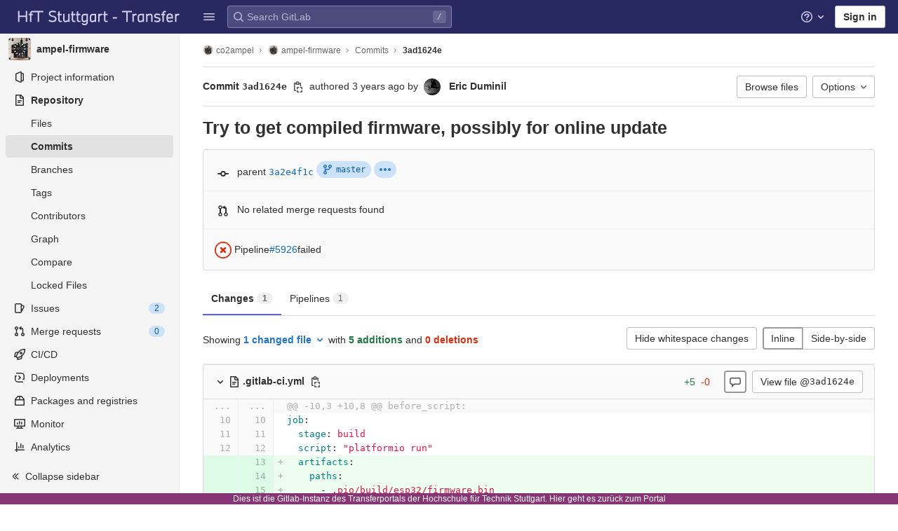

--- FILE ---
content_type: text/html; charset=utf-8
request_url: https://transfer.hft-stuttgart.de/gitlab/co2ampel/ampel-firmware/-/commit/3ad1624e4123dbe9543a2ee99757ff4e920d6ec1/branches
body_size: 640
content:
<a class="gl-badge badge badge-pill badge-info md gl-font-monospace gl-mb-1" href="/gitlab/co2ampel/ampel-firmware/-/commits/master"><svg class="s16 gl-icon gl-badge-icon gl-mr-2" data-testid="branch-icon"><use href="/gitlab/assets/icons-7b0fcccb8dc2c0d0883e05f97e4678621a71b996ab2d30bb42fafc906c1ee13f.svg#branch"></use></svg>master</a>
<span>
<a aria-label="Expand" class="gl-badge badge badge-pill badge-info md js-details-expand gl-font-monospace" href="#" role="img"><svg class="s16 gl-icon gl-badge-icon" data-testid="ellipsis_h-icon"><use href="/gitlab/assets/icons-7b0fcccb8dc2c0d0883e05f97e4678621a71b996ab2d30bb42fafc906c1ee13f.svg#ellipsis_h"></use></svg></a>
<span class="js-details-content hide">
<a class="gl-badge badge badge-pill badge-info md gl-font-monospace gl-mb-1" href="/gitlab/co2ampel/ampel-firmware/-/commits/clang_lsp"><svg class="s16 gl-icon gl-badge-icon gl-mr-2" data-testid="branch-icon"><use href="/gitlab/assets/icons-7b0fcccb8dc2c0d0883e05f97e4678621a71b996ab2d30bb42fafc906c1ee13f.svg#branch"></use></svg>clang_lsp</a> <a class="gl-badge badge badge-pill badge-info md gl-font-monospace gl-mb-1" href="/gitlab/co2ampel/ampel-firmware/-/commits/develop"><svg class="s16 gl-icon gl-badge-icon gl-mr-2" data-testid="branch-icon"><use href="/gitlab/assets/icons-7b0fcccb8dc2c0d0883e05f97e4678621a71b996ab2d30bb42fafc906c1ee13f.svg#branch"></use></svg>develop</a> <a class="gl-badge badge badge-pill badge-info md gl-font-monospace gl-mb-1" href="/gitlab/co2ampel/ampel-firmware/-/commits/experimental/example_for_iotwebconf"><svg class="s16 gl-icon gl-badge-icon gl-mr-2" data-testid="branch-icon"><use href="/gitlab/assets/icons-7b0fcccb8dc2c0d0883e05f97e4678621a71b996ab2d30bb42fafc906c1ee13f.svg#branch"></use></svg>experimental/example_for_iotwebconf</a>
<a class="gl-badge badge badge-pill badge-info md gl-font-monospace" href="/gitlab/co2ampel/ampel-firmware/-/commits/v0.3.0"><svg class="s16 gl-icon gl-badge-icon gl-mr-2" data-testid="tag-icon"><use href="/gitlab/assets/icons-7b0fcccb8dc2c0d0883e05f97e4678621a71b996ab2d30bb42fafc906c1ee13f.svg#tag"></use></svg>v0.3.0</a>
</span>
</span>


--- FILE ---
content_type: text/javascript; charset=utf-8
request_url: https://transfer.hft-stuttgart.de/gitlab/assets/webpack/vendors-globalSearch-top_nav.304ae5b2.chunk.js
body_size: 7849
content:
(this.webpackJsonp=this.webpackJsonp||[]).push([[237],{"/Jty":function(t,e,r){"use strict";r.d(e,"a",(function(){return j}));var n=r("Z2pp"),i=r("jyii"),o=r("9CRu"),a=r("gCUY"),u=r("qx9o"),c=r("BhOj"),l=r("KpC0"),s=r("lRgI"),f=r("YxAH"),h=r("p+a6"),p=r("Rd/K"),d=r("HJOD"),b=r("1pIC"),m=r("PrCM");function v(t,e){var r=Object.keys(t);if(Object.getOwnPropertySymbols){var n=Object.getOwnPropertySymbols(t);e&&(n=n.filter((function(e){return Object.getOwnPropertyDescriptor(t,e).enumerable}))),r.push.apply(r,n)}return r}function g(t){for(var e=1;e<arguments.length;e++){var r=null!=arguments[e]?arguments[e]:{};e%2?v(Object(r),!0).forEach((function(e){y(t,e,r[e])})):Object.getOwnPropertyDescriptors?Object.defineProperties(t,Object.getOwnPropertyDescriptors(r)):v(Object(r)).forEach((function(e){Object.defineProperty(t,e,Object.getOwnPropertyDescriptor(r,e))}))}return t}function y(t,e,r){return e in t?Object.defineProperty(t,e,{value:r,enumerable:!0,configurable:!0,writable:!0}):t[e]=r,t}var O=["text","password","email","number","url","tel","search","range","color","date","time","datetime","datetime-local","month","week"],j=n.a.extend({name:i.x,mixins:[m.a,b.a,l.a,f.a,h.a,p.a,s.a,d.a],props:Object(a.c)(g(g(g(g(g({},l.b),f.b),h.b),p.b),{},{type:{type:String,default:"text",validator:function(t){return Object(o.a)(O,t)}},noWheel:{type:Boolean,default:!1},min:{type:[String,Number]},max:{type:[String,Number]},step:{type:[String,Number]},list:{type:String}}),i.x),computed:{localType:function(){return Object(o.a)(O,this.type)?this.type:"text"},computedAttrs:function(){var t=this.localType,e=this.disabled,r=this.placeholder,n=this.required,i=this.min,o=this.max,a=this.step;return{id:this.safeId(),name:this.name||null,form:this.form||null,type:t,disabled:e,placeholder:r,required:n,autocomplete:this.autocomplete||null,readonly:this.readonly||this.plaintext,min:i,max:o,step:a,list:"password"!==t?this.list:null,"aria-required":n?"true":null,"aria-invalid":this.computedAriaInvalid}},computedListeners:function(){return g(g({},this.bvListeners),{},{input:this.onInput,change:this.onChange,blur:this.onBlur})}},watch:{noWheel:function(t){this.setWheelStopper(t)}},mounted:function(){this.setWheelStopper(this.noWheel)},deactivated:function(){this.setWheelStopper(!1)},activated:function(){this.setWheelStopper(this.noWheel)},beforeDestroy:function(){this.setWheelStopper(!1)},methods:{setWheelStopper:function(t){var e=this.$el;Object(c.c)(t,e,"focus",this.onWheelFocus),Object(c.c)(t,e,"blur",this.onWheelBlur),t||Object(c.a)(document,"wheel",this.stopWheel)},onWheelFocus:function(){Object(c.b)(document,"wheel",this.stopWheel)},onWheelBlur:function(){Object(c.a)(document,"wheel",this.stopWheel)},stopWheel:function(t){Object(c.d)(t,{propagation:!1}),Object(u.c)(this.$el)}},render:function(t){return t("input",{ref:"input",class:this.computedClass,attrs:this.computedAttrs,domProps:{value:this.localValue},on:this.computedListeners})}})},"1pIC":function(t,e,r){"use strict";e.a={props:{id:{type:String}},data:function(){return{localId_:null}},computed:{safeId:function(){var t=this.id||this.localId_;return function(e){return t?(e=String(e||"").replace(/\s+/g,"_"))?t+"_"+e:t:null}}},mounted:function(){var t=this;this.$nextTick((function(){t.localId_="__BVID__".concat(t._uid)}))}}},Cf2W:function(t,e,r){(function(e){(function(){var n,i,o,a,u,c,l,s;o=r("tNrK"),a=r("HBgj"),s=r("mE4v"),c=r("zLmZ"),n=r("YKBT"),l=null,i="win32"===(null!=e?e.platform:void 0)?"\\":"/",t.exports={filter:function(t,e,r){return null==r&&(r={}),(null!=e?e.length:void 0)&&(null!=t?t.length:void 0)?(r=u(r,e),o(t,e,r)):[]},score:function(t,e,r){return null==r&&(r={}),(null!=t?t.length:void 0)&&(null!=e?e.length:void 0)?(r=u(r,e)).usePathScoring?c.score(t,e,r):s.score(t,e,r):0},match:function(t,e,r){var n;return null==r&&(r={}),t&&e?t===e?function(){n=[];for(var e=0,r=t.length;0<=r?e<r:e>r;0<=r?e++:e--)n.push(e);return n}.apply(this):(r=u(r,e),a.match(t,e,r)):[]},wrap:function(t,e,r){return null==r&&(r={}),t&&e?(r=u(r,e),a.wrap(t,e,r)):[]},prepareQuery:function(t,e){return null==e&&(e={}),(e=u(e,t)).preparedQuery}},u=function(t,e){return null==t.allowErrors&&(t.allowErrors=!1),null==t.usePathScoring&&(t.usePathScoring=!0),null==t.useExtensionBonus&&(t.useExtensionBonus=!1),null==t.pathSeparator&&(t.pathSeparator=i),null==t.optCharRegEx&&(t.optCharRegEx=null),null==t.wrap&&(t.wrap=null),null==t.preparedQuery&&(t.preparedQuery=l&&l.query===e?l:l=new n(e,t)),t}}).call(this)}).call(this,r("YJr0"))},HBgj:function(t,e,r){(function(){var t,n,i,o,a,u,c,l,s,f;f=r("mE4v"),i=f.isMatch,o=f.isWordStart,s=f.scoreConsecutives,l=f.scoreCharacter,c=f.scoreAcronyms,e.match=a=function(e,r,o){var a,c,l,s,f,h;return a=o.allowErrors,f=o.preparedQuery,s=o.pathSeparator,a||i(e,f.core_lw,f.core_up)?(h=e.toLowerCase(),0===(l=n(e,h,f)).length||e.indexOf(s)>-1&&(c=t(e,h,f,s),l=u(l,c)),l):[]},e.wrap=function(t,e,r){var n,i,o,u,c,l,s,f,h;if(null!=r.wrap&&(l=(h=r.wrap).tagClass,f=h.tagOpen,s=h.tagClose),null==l&&(l="highlight"),null==f&&(f='<strong class="'+l+'">'),null==s&&(s="</strong>"),t===e)return f+t+s;if(0===(o=a(t,0,r)).length)return t;for(u="",n=-1,c=0;++n<o.length;){for((i=o[n])>c&&(u+=t.substring(c,i),c=i);++n<o.length;){if(o[n]!==i+1){n--;break}i++}++i>c&&(u+=f,u+=t.substring(c,i),u+=s,c=i)}return c<=t.length-1&&(u+=t.substring(c)),u},t=function(t,e,r,i){var o,a,u;for(u=t.length-1;t[u]===i;)u--;if(-1===(o=t.lastIndexOf(i,u)))return[];for(a=r.depth;a-- >0;)if(-1===(o=t.lastIndexOf(i,o-1)))return[];return o++,u++,n(t.slice(o,u),e.slice(o,u),r,o)},u=function(t,e){var r,n,i,o,a,u,c;if(a=t.length,0===(u=e.length))return t.slice();if(0===a)return e.slice();for(i=-1,n=e[o=0],c=[];++i<a;){for(r=t[i];n<=r&&++o<u;)n<r&&c.push(n),n=e[o];c.push(r)}for(;o<u;)c.push(e[o++]);return c},n=function(t,e,r,n){var i,a,u,f,h,p,d,b,m,v,g,y,O,j,w,x,C,S,_,$,P,V;for(null==n&&(n=0),j=r.query,w=r.query_lw,m=t.length,y=j.length,i=c(t,e,j,w).score,S=new Array(y),h=new Array(y),0,1,2,3,V=new Array(m*y),O=-1,b=-1;++b<y;)S[b]=0,h[b]=0;for(d=-1;++d<m;)for(x=0,_=0,f=0,$=e[d],b=-1;++b<y;)p=0,a=0,C=_,w[b]===$&&(P=o(d,t,e),p=f>0?f:s(t,e,j,w,d,b,P),a=C+l(d,b,P,i,p)),_=S[b],f=h[b],x>_?g=2:(x=_,g=1),a>x?(x=a,g=3):p=0,S[b]=x,h[b]=p,V[++O]=x>0?g:0;for(O=(d=m-1)*y+(b=y-1),u=!0,v=[];u&&d>=0&&b>=0;)switch(V[O]){case 1:d--,O-=y;break;case 2:b--,O--;break;case 3:v.push(d+n),b--,d--,O-=y+1;break;default:u=!1}return v.reverse(),v}}).call(this)},HJOD:function(t,e,r){"use strict";e.a={computed:{validity:{cache:!1,get:function(){return this.$refs.input.validity}},validationMessage:{cache:!1,get:function(){return this.$refs.input.validationMessage}},willValidate:{cache:!1,get:function(){return this.$refs.input.willValidate}}},methods:{setCustomValidity:function(){var t;return(t=this.$refs.input).setCustomValidity.apply(t,arguments)},checkValidity:function(){var t;return(t=this.$refs.input).checkValidity.apply(t,arguments)},reportValidity:function(){var t;return(t=this.$refs.input).reportValidity.apply(t,arguments)}}}},KpC0:function(t,e,r){"use strict";r.d(e,"b",(function(){return u}));var n=r("gCUY"),i=r("qx9o");function o(t,e){var r=Object.keys(t);if(Object.getOwnPropertySymbols){var n=Object.getOwnPropertySymbols(t);e&&(n=n.filter((function(e){return Object.getOwnPropertyDescriptor(t,e).enumerable}))),r.push.apply(r,n)}return r}function a(t,e,r){return e in t?Object.defineProperty(t,e,{value:r,enumerable:!0,configurable:!0,writable:!0}):t[e]=r,t}var u=function(t){for(var e=1;e<arguments.length;e++){var r=null!=arguments[e]?arguments[e]:{};e%2?o(Object(r),!0).forEach((function(e){a(t,e,r[e])})):Object.getOwnPropertyDescriptors?Object.defineProperties(t,Object.getOwnPropertyDescriptors(r)):o(Object(r)).forEach((function(e){Object.defineProperty(t,e,Object.getOwnPropertyDescriptor(r,e))}))}return t}({id:{type:String},name:{type:String}},Object(n.c)({disabled:{type:Boolean,default:!1},required:{type:Boolean,default:!1},form:{type:String},autofocus:{type:Boolean,default:!1}},"formControls"));e.a={props:u,mounted:function(){this.handleAutofocus()},activated:function(){this.handleAutofocus()},methods:{handleAutofocus:function(){var t=this;this.$nextTick((function(){Object(i.B)((function(){var e=t.$el;t.autofocus&&Object(i.u)(e)&&(Object(i.v)(e,"input, textarea, select")||(e=Object(i.C)("input, textarea, select",e)),Object(i.d)(e))}))}))}}}},"Rd/K":function(t,e,r){"use strict";r.d(e,"b",(function(){return l}));var n=r("gCUY"),i=r("qx9o"),o=r("BhOj"),a=r("ST6S"),u=r("8Vyw"),c=r("ySPH"),l=Object(n.c)({value:{type:[String,Number],default:""},ariaInvalid:{type:[Boolean,String],default:!1},readonly:{type:Boolean,default:!1},plaintext:{type:Boolean,default:!1},autocomplete:{type:String},placeholder:{type:String},formatter:{type:Function},lazyFormatter:{type:Boolean,default:!1},trim:{type:Boolean,default:!1},number:{type:Boolean,default:!1},lazy:{type:Boolean,default:!1},debounce:{type:[Number,String],default:0}},"formTextControls");e.a={model:{prop:"value",event:"update"},props:l,data:function(){var t=this.value;return{localValue:Object(c.e)(t),vModelValue:this.modifyValue(t)}},computed:{computedClass:function(){return[{"custom-range":"range"===this.type,"form-control-plaintext":this.plaintext&&"range"!==this.type&&"color"!==this.type,"form-control":!this.plaintext&&"range"!==this.type||"color"===this.type},this.sizeFormClass,this.stateClass]},computedDebounce:function(){return Object(a.d)(Object(u.c)(this.debounce,0),0)},hasFormatter:function(){return this.formatter.name!==l.formatter.default.name}},watch:{value:function(t){var e=Object(c.e)(t),r=this.modifyValue(t);e===this.localValue&&r===this.vModelValue||(this.clearDebounce(),this.localValue=e,this.vModelValue=r)}},created:function(){this.$_inputDebounceTimer=null},mounted:function(){this.$on("hook:beforeDestroy",this.clearDebounce)},methods:{clearDebounce:function(){clearTimeout(this.$_inputDebounceTimer),this.$_inputDebounceTimer=null},formatValue:function(t,e){var r=arguments.length>2&&void 0!==arguments[2]&&arguments[2];return t=Object(c.e)(t),!this.hasFormatter||this.lazyFormatter&&!r||(t=this.formatter(t,e)),t},modifyValue:function(t){return t=Object(c.e)(t),this.trim&&(t=t.trim()),this.number&&(t=Object(u.b)(t,t)),t},updateValue:function(t){var e=this,r=arguments.length>1&&void 0!==arguments[1]&&arguments[1],n=this.lazy;if(!n||r){this.clearDebounce();var i=function(){if((t=e.modifyValue(t))!==e.vModelValue)e.vModelValue=t,e.$emit("update",t);else if(e.hasFormatter){var r=e.$refs.input;r&&t!==r.value&&(r.value=t)}},o=this.computedDebounce;o>0&&!n&&!r?this.$_inputDebounceTimer=setTimeout(i,o):i()}},onInput:function(t){if(!t.target.composing){var e=t.target.value,r=this.formatValue(e,t);!1===r||t.defaultPrevented?Object(o.d)(t,{propagation:!1}):(this.localValue=r,this.updateValue(r),this.$emit("input",r))}},onChange:function(t){var e=t.target.value,r=this.formatValue(e,t);!1===r||t.defaultPrevented?Object(o.d)(t,{propagation:!1}):(this.localValue=r,this.updateValue(r,!0),this.$emit("change",r))},onBlur:function(t){var e=t.target.value,r=this.formatValue(e,t,!0);!1!==r&&(this.localValue=Object(c.e)(this.modifyValue(r)),this.updateValue(r,!0)),this.$emit("blur",t)},focus:function(){this.disabled||Object(i.d)(this.$el)},blur:function(){this.disabled||Object(i.c)(this.$el)}}}},YKBT:function(t,e,r){(function(){var e,n,i,o,a,u,c;c=r("zLmZ"),n=c.countDir,o=c.getExtension,t.exports=function(t,r){var a,c,l;if(a=(l=null!=r?r:{}).optCharRegEx,c=l.pathSeparator,!t||!t.length)return null;this.query=t,this.query_lw=t.toLowerCase(),this.core=e(t,a),this.core_lw=this.core.toLowerCase(),this.core_up=u(this.core),this.depth=n(t,t.length,c),this.ext=o(this.query_lw),this.charCodes=i(this.query_lw)},a=/[ _\-:\/\\]/g,e=function(t,e){return null==e&&(e=a),t.replace(e,"")},u=function(t){var e,r,n;for(e="",r=0,n=t.length;r<n;r++)e+=t[r].toUpperCase()[0];return e},i=function(t){var e,r,n;for(n=t.length,r=-1,e=[];++r<n;)e[t.charCodeAt(r)]=!0;return e}}).call(this)},YxAH:function(t,e,r){"use strict";r.d(e,"b",(function(){return i}));var n=r("gCUY"),i=Object(n.c)({size:{type:String}},"formControls");e.a={props:i,computed:{sizeFormClass:function(){return[this.size?"form-control-".concat(this.size):null]}}}},lRgI:function(t,e,r){"use strict";e.a={computed:{selectionStart:{cache:!1,get:function(){return this.$refs.input.selectionStart},set:function(t){this.$refs.input.selectionStart=t}},selectionEnd:{cache:!1,get:function(){return this.$refs.input.selectionEnd},set:function(t){this.$refs.input.selectionEnd=t}},selectionDirection:{cache:!1,get:function(){return this.$refs.input.selectionDirection},set:function(t){this.$refs.input.selectionDirection=t}}},methods:{select:function(){var t;(t=this.$refs.input).select.apply(t,arguments)},setSelectionRange:function(){var t;(t=this.$refs.input).setSelectionRange.apply(t,arguments)},setRangeText:function(){var t;(t=this.$refs.input).setRangeText.apply(t,arguments)}}}},"ly/8":function(t,e,r){"use strict";r.d(e,"a",(function(){return E}));var n=r("jyii"),i=r("hRgn"),o=r("ZVxY"),a=r("3XSL"),u=r("9CRu"),c=r("gCUY"),l=r("x/db"),s=r("G55H"),f=r("8Vyw"),h=r("9Q7u"),p=r("zNfq");function d(t,e){var r=Object.keys(t);if(Object.getOwnPropertySymbols){var n=Object.getOwnPropertySymbols(t);e&&(n=n.filter((function(e){return Object.getOwnPropertyDescriptor(t,e).enumerable}))),r.push.apply(r,n)}return r}function b(t){for(var e=1;e<arguments.length;e++){var r=null!=arguments[e]?arguments[e]:{};e%2?d(Object(r),!0).forEach((function(e){m(t,e,r[e])})):Object.getOwnPropertyDescriptors?Object.defineProperties(t,Object.getOwnPropertyDescriptors(r)):d(Object(r)).forEach((function(e){Object.defineProperty(t,e,Object.getOwnPropertyDescriptor(r,e))}))}return t}function m(t,e,r){return e in t?Object.defineProperty(t,e,{value:r,enumerable:!0,configurable:!0,writable:!0}):t[e]=r,t}var v="__BV_Tooltip__",g={focus:!0,hover:!0,click:!0,blur:!0,manual:!0},y=/^html$/i,O=/^noninteractive$/i,j=/^nofade$/i,w=/^(auto|top(left|right)?|bottom(left|right)?|left(top|bottom)?|right(top|bottom)?)$/i,x=/^(window|viewport|scrollParent)$/i,C=/^d\d+$/i,S=/^ds\d+$/i,_=/^dh\d+$/i,$=/^o-?\d+$/i,P=/^v-.+$/i,V=/\s+/,D=function(t,e,r){if(l.i){var d=function(t,e){var r={title:void 0,trigger:"",placement:"top",fallbackPlacement:"flip",container:!1,animation:!0,offset:0,id:null,html:!1,interactive:!0,disabled:!1,delay:Object(c.b)(n.mb,"delay",50),boundary:String(Object(c.b)(n.mb,"boundary","scrollParent")),boundaryPadding:Object(f.c)(Object(c.b)(n.mb,"boundaryPadding",5),0),variant:Object(c.b)(n.mb,"variant"),customClass:Object(c.b)(n.mb,"customClass")};if(Object(s.m)(t.value)||Object(s.g)(t.value)||Object(s.e)(t.value)?r.title=t.value:Object(s.j)(t.value)&&(r=b(b({},r),t.value)),Object(s.n)(r.title)){var i=e.data||{};r.title=i.attrs&&!Object(s.o)(i.attrs.title)?i.attrs.title:void 0}Object(s.j)(r.delay)||(r.delay={show:Object(f.c)(r.delay,0),hide:Object(f.c)(r.delay,0)}),t.arg&&(r.container="#".concat(t.arg)),Object(h.h)(t.modifiers).forEach((function(t){if(y.test(t))r.html=!0;else if(O.test(t))r.interactive=!1;else if(j.test(t))r.animation=!1;else if(w.test(t))r.placement=t;else if(x.test(t))t="scrollparent"===t?"scrollParent":t,r.boundary=t;else if(C.test(t)){var e=Object(f.c)(t.slice(1),0);r.delay.show=e,r.delay.hide=e}else S.test(t)?r.delay.show=Object(f.c)(t.slice(2),0):_.test(t)?r.delay.hide=Object(f.c)(t.slice(2),0):$.test(t)?r.offset=Object(f.c)(t.slice(1),0):P.test(t)&&(r.variant=t.slice(2)||null)}));var a={};return Object(u.b)(r.trigger||"").filter(o.a).join(" ").trim().toLowerCase().split(V).forEach((function(t){g[t]&&(a[t]=!0)})),Object(h.h)(t.modifiers).forEach((function(t){t=t.toLowerCase(),g[t]&&(a[t]=!0)})),r.trigger=Object(h.h)(a).join(" "),"blur"===r.trigger&&(r.trigger="focus"),r.trigger||(r.trigger="hover focus"),r}(e,r);if(!t[v]){var m=r.context;t[v]=new p.a({parent:m,_scopeId:Object(i.a)(m,void 0)}),t[v].__bv_prev_data__={},t[v].$on("show",(function(){Object(s.e)(d.title)&&t[v].updateData({title:d.title(t)})}))}var D={title:d.title,triggers:d.trigger,placement:d.placement,fallbackPlacement:d.fallbackPlacement,variant:d.variant,customClass:d.customClass,container:d.container,boundary:d.boundary,delay:d.delay,offset:d.offset,noFade:!d.animation,id:d.id,interactive:d.interactive,disabled:d.disabled,html:d.html},E=t[v].__bv_prev_data__;if(t[v].__bv_prev_data__=D,!Object(a.a)(D,E)){var B={target:t};Object(h.h)(D).forEach((function(e){D[e]!==E[e]&&(B[e]="title"===e&&Object(s.e)(D[e])?D[e](t):D[e])})),t[v].updateData(B)}}},E={bind:function(t,e,r){D(t,e,r)},componentUpdated:function(t,e,r){r.context.$nextTick((function(){D(t,e,r)}))},unbind:function(t){!function(t){t[v]&&(t[v].$destroy(),t[v]=null),delete t[v]}(t)}}},mE4v:function(t,e){(function(){var t,r,n,i,o,a,u,c,l,s,f,h,p,d,b,m;e.score=function(t,e,n){var i,a,u;return i=n.preparedQuery,n.allowErrors||o(t,i.core_lw,i.core_up)?(u=t.toLowerCase(),a=r(t,u,i),Math.ceil(a)):0},e.isMatch=o=function(t,e,r){var n,i,o,a,u,c,l;if(o=t.length,a=e.length,!o||a>o)return!1;for(n=-1,i=-1;++i<a;){for(u=e.charCodeAt(i),c=r.charCodeAt(i);++n<o&&(l=t.charCodeAt(n))!==u&&l!==c;);if(n===o)return!1}return!0},e.computeScore=r=function(t,e,r){var n,i,o,a,u,d,b,v,g,y,O,j,w,x,C,S,_,$,P,V,D,E,B,I;if(C=r.query,S=r.query_lw,y=t.length,w=C.length,i=(n=l(t,e,C,S)).score,n.count===w)return h(w,y,i,n.pos);if((x=e.indexOf(S))>-1)return p(t,e,C,S,x,w,y);for(V=new Array(w),u=new Array(w),I=m(w,y),j=O=Math.ceil(.75*w)+5,b=!0,g=-1;++g<w;)V[g]=0,u[g]=0;for(v=-1;++v<y;)if(!(E=e[v]).charCodeAt(0)in r.charCodes){if(b){for(g=-1;++g<w;)u[g]=0;b=!1}}else for($=0,P=0,a=0,_=!0,b=!0,g=-1;++g<w;){if((D=V[g])>$&&($=D),d=0,S[g]===E)if(B=c(v,t,e),d=a>0?a:f(t,e,C,S,v,g,B),(o=P+s(v,g,B,i,d))>$)$=o,j=O;else{if(_&&--j<=0)return Math.max($,V[w-1])*I;_=!1}P=D,a=u[g],u[g]=d,V[g]=$}return($=V[w-1])*I},e.isWordStart=c=function(t,e,r){var n,i;return 0===t||(n=e[t],i=e[t-1],a(i)||n!==r[t]&&i===r[t-1])},e.isWordEnd=u=function(t,e,r,n){var i,o;return t===n-1||(i=e[t],o=e[t+1],a(o)||i===r[t]&&o!==r[t+1])},a=function(t){return" "===t||"."===t||"-"===t||"_"===t||"/"===t||"\\"===t},b=function(t){var e;return t<20?100+(e=20-t)*e:Math.max(120-t,0)},e.scoreSize=m=function(t,e){return 150/(150+Math.abs(e-t))},h=function(t,e,r,n){return 2*t*(150*r+b(n))*m(t,e)},e.scorePattern=d=function(t,e,r,n,i){var o,a;return a=t,o=6,r===t&&(o+=2),n&&(o+=3),i&&(o+=1),t===e&&(n&&(a+=r===e?2:1),i&&(o+=1)),r+a*(a+o)},e.scoreCharacter=s=function(t,e,r,n,i){var o;return o=b(t),r?o+150*((n>i?n:i)+10):o+150*i},e.scoreConsecutives=f=function(t,e,r,n,i,o,a){var c,l,s,f,h,p,b;for(c=(s=(l=t.length)-i)<(h=(f=r.length)-o)?s:h,p=0,b=0,r[o]===t[i]&&p++;++b<c&&n[++o]===e[++i];)r[o]===t[i]&&p++;return b<c&&i--,1===b?1+2*p:d(b,f,p,a,u(i,t,e,l))},e.scoreExactMatch=p=function(t,e,r,n,i,o,a){var l,s,f,p,b;for((b=c(i,t,e))||(f=e.indexOf(n,i+1))>-1&&(b=c(f,t,e))&&(i=f),s=-1,p=0;++s<o;)r[i+s]===t[s]&&p++;return l=u(i+o-1,t,e,a),h(o,a,d(o,o,p,b,l),i)},n=new(t=function(t,e,r){this.score=t,this.pos=e,this.count=r})(0,.1,0),e.scoreAcronyms=l=function(e,r,o,u){var l,s,f,h,p,b,m,v,g,y,O;if(p=e.length,b=o.length,!(p>1&&b>1))return n;for(l=0,y=0,O=0,v=0,f=-1,h=-1;++h<b;){if(m=u[h],a(m)){if((f=r.indexOf(m,f+1))>-1){y++;continue}break}for(;++f<p;)if(m===r[f]&&c(f,e,r)){o[h]===e[f]&&v++,O+=f,l++;break}if(f===p)break}return l<2?n:(s=l===b&&i(e,r,o,l),g=d(l,b,v,!0,s),new t(g,O/l,l+y))},i=function(t,e,r,n){var i,o,a;if(i=0,(a=t.length)>12*r.length)return!1;for(o=-1;++o<a;)if(c(o,t,e)&&++i>n)return!1;return!0}}).call(this)},"p+a6":function(t,e,r){"use strict";r.d(e,"b",(function(){return o}));var n=r("G55H"),i=r("gCUY"),o=Object(i.c)({state:{type:Boolean,default:null}},"formState");e.a={props:o,computed:{computedState:function(){return Object(n.b)(this.state)?this.state:null},stateClass:function(){var t=this.computedState;return!0===t?"is-valid":!1===t?"is-invalid":null},computedAriaInvalid:function(){var t=this.ariaInvalid;return!0===t||"true"===t||""===t||!1===this.computedState?"true":t}}}},tNrK:function(t,e,r){(function(){var e,n,i,o;i=r("mE4v"),e=r("zLmZ"),r("YKBT"),n=function(t){return t.candidate},o=function(t,e){return e.score-t.score},t.exports=function(t,r,a){var u,c,l,s,f,h,p,d,b,m,v,g,y;for(d=[],l=a.key,f=a.maxResults,s=a.maxInners,v=a.usePathScoring,b=null!=s&&s>0?s:t.length+1,u=null!=l,p=v?e:i,g=0,y=t.length;g<y&&(c=t[g],!((m=u?c[l]:c)&&(h=p.score(m,r,a))>0)||(d.push({candidate:c,score:h}),--b));g++);return d.sort(o),t=d.map(n),null!=f&&(t=t.slice(0,f)),t}}).call(this)},tSMP:function(t,e,r){"use strict";var n=r("kMtG"),i=r.n(n),o=r("/Jty"),a=r("Fcvx"),u=r("6IRw"),c=r.n(u);const l={components:{BFormInput:o.a},inheritAttrs:!1,model:{prop:"value",event:"input"},props:{size:{type:[String,Object],required:!1,default:null,validator:t=>(i()(t)?Object.values(t):[t]).every(t=>Object.values(a.t).includes(t))}},computed:{cssClasses(){if(null===this.size)return[];if(i()(this.size)){const{default:t,...e}=this.size;return[...t?["gl-form-input-"+t]:[],...Object.entries(e).map(t=>{let[e,r]=t;return`gl-${e}-form-input-${r}`})]}return["gl-form-input-"+this.size]},listeners(){var t=this;return{...this.$listeners,input:function(){for(var e=arguments.length,r=new Array(e),n=0;n<e;n++)r[n]=arguments[n];t.$emit("update",...r)},update:function(){for(var e=arguments.length,r=new Array(e),n=0;n<e;n++)r[n]=arguments[n];t.$emit("input",...r)}}}}};const s=c()({render:function(){var t=this.$createElement;return(this._self._c||t)("b-form-input",this._g(this._b({staticClass:"gl-form-input",class:this.cssClasses},"b-form-input",this.$attrs,!1),this.listeners))},staticRenderFns:[]},void 0,l,void 0,!1,void 0,!1,void 0,void 0,void 0);e.a=s},zLmZ:function(t,e,r){(function(){var t,n,i,o,a,u,c;c=r("mE4v"),o=c.isMatch,t=c.computeScore,u=c.scoreSize,e.score=function(e,r,n){var i,u,c;return i=n.preparedQuery,n.allowErrors||o(e,i.core_lw,i.core_up)?(c=e.toLowerCase(),u=t(e,c,i),u=a(e,c,u,n),Math.ceil(u)):0},a=function(e,r,o,a){var c,l,s,f,h,p,d,b,m,v;if(0===o)return 0;for(m=a.preparedQuery,v=a.useExtensionBonus,b=a.pathSeparator,h=e.length-1;e[h]===b;)h--;if(d=h-(s=e.lastIndexOf(b,h)),p=1,v&&(o*=p+=i(r,m.ext,s,h,2)),-1===s)return o;for(f=m.depth;s>-1&&f-- >0;)s=e.lastIndexOf(b,s-1);return l=-1===s?o:p*t(e.slice(s+1,h+1),r.slice(s+1,h+1),m),(c=10/(20+n(e,h+1,b)))*l+(1-c)*o*u(0,2.5*d)},e.countDir=n=function(t,e,r){var n,i;if(e<1)return 0;for(n=0,i=-1;++i<e&&t[i]===r;);for(;++i<e;)if(t[i]===r)for(n++;++i<e&&t[i]===r;);return n},e.getExtension=function(t){var e;return(e=t.lastIndexOf("."))<0?"":t.substr(e+1)},i=function(t,e,r,n,o){var a,u,c,l;if(!e.length)return 0;if(!((l=t.lastIndexOf(".",n))>r))return 0;for((a=n-l)<(c=e.length)&&(c=a,a=e.length),l++,u=-1;++u<c&&t[l+u]===e[u];);return 0===u&&o>0?.9*i(t,e,r,l-2,o-1):u/a}}).call(this)}}]);
//# sourceMappingURL=vendors-globalSearch-top_nav.304ae5b2.chunk.js.map

--- FILE ---
content_type: text/javascript; charset=utf-8
request_url: https://transfer.hft-stuttgart.de/gitlab/assets/webpack/runtime.7ba912e8.bundle.js
body_size: 7783
content:
!function(e){function a(a){for(var d,b,r=a[0],t=a[1],h=a[2],n=0,i=[];n<r.length;n++)b=r[n],Object.prototype.hasOwnProperty.call(l,b)&&l[b]&&i.push(l[b][0]),l[b]=0;for(d in t)Object.prototype.hasOwnProperty.call(t,d)&&(e[d]=t[d]);for(o&&o(a);i.length;)i.shift()();return f.push.apply(f,h||[]),c()}function c(){for(var e,a=0;a<f.length;a++){for(var c=f[a],d=!0,r=1;r<c.length;r++){var t=c[r];0!==l[t]&&(d=!1)}d&&(f.splice(a--,1),e=b(b.s=c[0]))}return e}var d={},l={1:0},f=[];function b(a){if(d[a])return d[a].exports;var c=d[a]={i:a,l:!1,exports:{}};return e[a].call(c.exports,c,c.exports,b),c.l=!0,c.exports}b.e=function(e){var a=[],c=l[e];if(0!==c)if(c)a.push(c[2]);else{var d=new Promise((function(a,d){c=l[e]=[a,d]}));a.push(c[2]=d);var f,r=document.createElement("script");r.charset="utf-8",r.timeout=120,b.nc&&r.setAttribute("nonce",b.nc),r.src=function(e){return b.p+""+({2:"graphql",10:"echarts",32:"monaco",48:"commons-pages.ide-pages.projects.ci.lints.show-pages.projects.ci.pipeline_editor.show-pages.projects-8463b174",234:"prosemirror",235:"treeList",236:"vendors-SourceEditor-policy_yaml_editor",237:"vendors-globalSearch-top_nav",238:"vendors-ide_runtime-shortcutsBundle",239:"vendors-katex-notebook_viewer",259:"IssuablePopoverBundle",260:"SourceEditor",261:"activitiesList",262:"blobBundle",263:"commitBoxPipelineMiniGraph",264:"container_registry_components",265:"content_editor",266:"createComplianceFrameworksTableApp",267:"csv_viewer",269:"design_management",270:"feature_highlight",271:"gfm_copy_extra",272:"gfm_json_table",273:"gfm_metrics",274:"globalSearch",275:"harbor_registry_components",276:"hello",277:"hl-abnf",278:"hl-accesslog",279:"hl-actionscript",280:"hl-ada",281:"hl-angelscript",282:"hl-apache",283:"hl-applescript",284:"hl-arcade",285:"hl-arduino",286:"hl-armasm",287:"hl-asciidoc",288:"hl-aspectj",289:"hl-autohotkey",290:"hl-autoit",291:"hl-avrasm",292:"hl-awk",293:"hl-axapta",294:"hl-bash",295:"hl-basic",296:"hl-bnf",297:"hl-brainfuck",298:"hl-c",299:"hl-cal",300:"hl-capnproto",301:"hl-ceylon",302:"hl-clean",303:"hl-clojure",304:"hl-clojure-repl",305:"hl-cmake",306:"hl-coffeescript",307:"hl-coq",308:"hl-cos",309:"hl-cpp",310:"hl-crmsh",311:"hl-crystal",312:"hl-csharp",313:"hl-csp",314:"hl-css",315:"hl-d",316:"hl-dart",317:"hl-delphi",318:"hl-diff",319:"hl-django",320:"hl-dns",321:"hl-dockerfile",322:"hl-dos",323:"hl-dsconfig",324:"hl-dts",325:"hl-dust",326:"hl-ebnf",327:"hl-elixir",328:"hl-elm",329:"hl-erb",330:"hl-erlang",331:"hl-erlang-repl",332:"hl-excel",333:"hl-fix",334:"hl-flix",335:"hl-fortran",336:"hl-fsharp",337:"hl-gams",338:"hl-gauss",339:"hl-gcode",340:"hl-gherkin",341:"hl-glsl",342:"hl-go",343:"hl-golo",344:"hl-gradle",345:"hl-groovy",346:"hl-haml",347:"hl-handlebars",348:"hl-haskell",349:"hl-haxe",350:"hl-hsp",351:"hl-http",352:"hl-hy",353:"hl-inform7",354:"hl-ini",355:"hl-irpf90",356:"hl-java",357:"hl-javascript",358:"hl-jboss-cli",359:"hl-json",360:"hl-julia",361:"hl-julia-repl",362:"hl-kotlin",363:"hl-lasso",364:"hl-latex",365:"hl-ldif",366:"hl-leaf",367:"hl-less",368:"hl-lisp",369:"hl-livecodeserver",370:"hl-livescript",371:"hl-llvm",372:"hl-lsl",373:"hl-lua",374:"hl-makefile",375:"hl-markdown",376:"hl-matlab",377:"hl-mel",378:"hl-mercury",379:"hl-mipsasm",380:"hl-mizar",381:"hl-mojolicious",382:"hl-monkey",383:"hl-moonscript",384:"hl-n1ql",385:"hl-nestedtext",386:"hl-nginx",387:"hl-nim",388:"hl-nix",389:"hl-node-repl",390:"hl-nsis",391:"hl-objectivec",392:"hl-ocaml",393:"hl-openscad",394:"hl-oxygene",395:"hl-parser3",396:"hl-perl",397:"hl-pf",398:"hl-pgsql",399:"hl-php",400:"hl-php-template",401:"hl-plaintext",402:"hl-pony",403:"hl-powershell",404:"hl-processing",405:"hl-profile",406:"hl-prolog",407:"hl-properties",408:"hl-protobuf",409:"hl-puppet",410:"hl-purebasic",411:"hl-python",412:"hl-python-repl",413:"hl-q",414:"hl-qml",415:"hl-r",416:"hl-reasonml",417:"hl-rib",418:"hl-roboconf",419:"hl-routeros",420:"hl-rsl",421:"hl-ruby",422:"hl-ruleslanguage",423:"hl-rust",424:"hl-sas",425:"hl-scala",426:"hl-scheme",427:"hl-scilab",428:"hl-scss",429:"hl-shell",430:"hl-smali",431:"hl-smalltalk",432:"hl-sml",433:"hl-sql",434:"hl-stan",435:"hl-stata",436:"hl-step21",437:"hl-stylus",438:"hl-subunit",439:"hl-swift",440:"hl-taggerscript",441:"hl-tap",442:"hl-tcl",443:"hl-thrift",444:"hl-tp",445:"hl-twig",446:"hl-typescript",447:"hl-vala",448:"hl-vbnet",449:"hl-vbscript",450:"hl-vbscript-html",451:"hl-verilog",452:"hl-vhdl",453:"hl-vim",454:"hl-wasm",455:"hl-wren",456:"hl-x86asm",457:"hl-xl",458:"hl-xml",459:"hl-xquery",460:"hl-yaml",461:"hl-zephir",462:"ide_runtime",463:"ide_terminal",464:"initGFMInput",465:"initInviteMembersModal",466:"initInviteMembersTrigger",467:"init_extend_reactivate_trial_button",468:"init_hand_raise_lead_button",469:"init_qrtly_reconciliation_alert",470:"integrationSectionConfiguration",471:"integrationSectionConnection",472:"integrationSectionJiraIssues",473:"integrationSectionJiraTrigger",474:"integrationSectionTrigger",476:"katex",477:"mountGroupApprovalSettings",478:"notebook_viewer",479:"openapi_viewer",902:"pdf_viewer",904:"policy_yaml_editor",908:"search_settings",910:"shortcutsBundle",911:"sketch_viewer",912:"statusModalBundle",913:"stl_viewer",914:"top_nav",915:"userCallOut",916:"vendors-content_editor",917:"vendors-gfm_json_table",918:"vendors-globalSearch",919:"vendors-hl-1c",920:"vendors-hl-gml",921:"vendors-hl-isbl",922:"vendors-hl-mathematica",923:"vendors-hl-maxima",924:"vendors-hl-sqf",925:"vendors-ide_runtime",926:"vendors-ide_terminal",927:"vendors-mountGroupApprovalSettings",928:"vendors-notebook_viewer",929:"vendors-openapi",930:"vendors-pdfjsWorker",931:"vendors-search_settings",932:"vendors-select2",933:"vendors-stl_viewer",934:"vendors-top_nav",935:"versionCheck",936:"whatsNewApp",937:"wiki_edit"}[e]||e)+"."+{2:"7a7c3f9d",3:"a9ce23ed",4:"a2f5d4a5",10:"c7c15888",14:"07c25d95",18:"95789e0d",19:"1b4c3e52",28:"886d592b",32:"234e4c68",38:"6632f9b9",48:"6848d974",58:"a63deed4",67:"dd1cb046",68:"856b8832",85:"3955431c",86:"b3bb9bf5",87:"3625d4b8",88:"55fd9e38",100:"4f4c617c",109:"0c42c56c",110:"f5369231",129:"668d7f13",130:"0c4c3170",131:"e9bf843d",132:"18cd6924",163:"ab9f0585",164:"6840ea41",165:"26988c97",166:"8ed51487",167:"b469299a",168:"b9d9cfd8",169:"ca7b8249",170:"7edbba0f",234:"0b4714b9",235:"4da1573d",236:"0980c2d8",237:"304ae5b2",238:"9941d05d",239:"d85594be",240:"2cf726d7",241:"5c7e6142",242:"898a9f8f",243:"ba9d148a",244:"123d4081",245:"196d9a2d",246:"259c5d1f",247:"5cc028da",248:"4d2d6690",249:"9987de63",250:"e9ba3354",251:"2c1836a5",252:"39bed56b",253:"ee14edfd",254:"a4224d1a",255:"83aeecef",256:"68117038",257:"f52a6f6e",258:"4fd915ce",259:"2e4c5869",260:"1ddba09c",261:"e07899fe",262:"e6d21285",263:"3706b958",264:"c29089f4",265:"76572c42",266:"88557f79",267:"937d30c7",269:"194904e7",270:"9d042196",271:"540fcdf8",272:"c04af5b6",273:"3de09ba8",274:"26be575e",275:"322d1653",276:"5310a01b",277:"d74b3845",278:"ac880c23",279:"9edd4b16",280:"2bf3a32f",281:"5fd8c47b",282:"f293113a",283:"cad035f4",284:"07c7ad1d",285:"f378ad85",286:"42e3a855",287:"9ea4f5e2",288:"a1dc10b6",289:"9b31f388",290:"299b6965",291:"515ceaae",292:"83ff11ba",293:"c7886b67",294:"15d27779",295:"f9bd1f5f",296:"06a161f4",297:"bce1997d",298:"a3471f39",299:"4485ab28",300:"88ee9dc0",301:"539b7964",302:"539818c6",303:"c970bb97",304:"6d7bfbba",305:"530b4502",306:"3fe8cc97",307:"9bc429db",308:"5f1d83db",309:"4c5d45a7",310:"365b338b",311:"e206796b",312:"7d971bc9",313:"89e5e47a",314:"4bc304bc",315:"25443080",316:"b7ee1021",317:"28ab8e87",318:"54e514e3",319:"89c0b263",320:"3b6a6ed3",321:"299d05bc",322:"c94b837b",323:"afe13b3f",324:"a48c95b0",325:"09f9f322",326:"d9ff58de",327:"a05cace4",328:"60151446",329:"4205eec4",330:"d7c3006a",331:"87114529",332:"e7300c51",333:"0319782b",334:"a2d84033",335:"57f8d38a",336:"a0fefae3",337:"4bb5f205",338:"6f9ce686",339:"892d9502",340:"ef723d82",341:"a80be1a3",342:"245070fe",343:"797e9312",344:"1f4a8143",345:"06947e73",346:"3866c3b7",347:"e1ce7253",348:"678c71b8",349:"168581d5",350:"3abace37",351:"7d6be9dc",352:"aefdecdc",353:"4412b2e6",354:"5cbf55c2",355:"e82e1014",356:"81ac7acb",357:"ab11f484",358:"8ea08e30",359:"dee39347",360:"964b503a",361:"dcc9d399",362:"0ab48564",363:"db079c39",364:"a296eb28",365:"8ac762f8",366:"ccdea4cf",367:"0c8280a3",368:"cd02fb82",369:"bbedad4f",370:"92176928",371:"bbb147f1",372:"a8764112",373:"ca3c08a3",374:"204732d5",375:"02c6dd01",376:"4759f551",377:"2e8ca09c",378:"dbbee258",379:"ca7f56f2",380:"6acf9707",381:"6dbd9877",382:"ba43aeb7",383:"6a923de0",384:"9c67a9a7",385:"6dd00b95",386:"317d040b",387:"84ec16fb",388:"f6fe53de",389:"2d725adf",390:"3b6cd0ae",391:"347acfa2",392:"c3951c11",393:"dec5c21f",394:"227b658a",395:"0a70ce27",396:"4145819a",397:"e57665d3",398:"22eb9697",399:"0da3e3b7",400:"8aa9dfe0",401:"0b711ccf",402:"3e196074",403:"57d003b1",404:"bc9ada23",405:"5ede4d5e",406:"18732ade",407:"89150de1",408:"e409c728",409:"2375cb2f",410:"cd70626d",411:"00d2707c",412:"d08c1093",413:"c9393310",414:"3a3ae2dd",415:"8ad6603b",416:"c782221a",417:"5ec11cf3",418:"ba70f83f",419:"af3d23df",420:"50488705",421:"de71183a",422:"d5128f40",423:"7f097436",424:"bae2af44",425:"cc1cd03a",426:"964324e7",427:"21acc20d",428:"1255b513",429:"eb6e3622",430:"33c599e5",431:"abacfe05",432:"93d2b752",433:"916be139",434:"eafac44a",435:"2cc0a607",436:"864af4e1",437:"717711aa",438:"cda72bcf",439:"95188493",440:"c23f8ada",441:"001cd771",442:"83ec6583",443:"30f68253",444:"4b6873fa",445:"99b64475",446:"e06c422a",447:"2d920d6f",448:"ec0a955b",449:"39dfe7f9",450:"85fcf9c3",451:"d80466c8",452:"f064fdad",453:"f090a6c3",454:"04f26982",455:"028e9aa1",456:"78ab1c42",457:"4db05717",458:"1db5117e",459:"802b58a4",460:"c31b3637",461:"4083a346",462:"11707d58",463:"f291eee9",464:"b59d25a5",465:"5c4c9cd2",466:"9725130f",467:"825d4924",468:"4aef9d56",469:"9b8bd3ef",470:"a98ff87f",471:"9724ff3f",472:"b4188ef7",473:"ebe79de5",474:"53169c91",476:"6d377d7b",477:"dcb68cd8",478:"5feac874",479:"0eb90ed5",902:"6e309c2a",904:"88e6cf33",908:"2e9f7bc8",910:"a766ed47",911:"7cdcf001",912:"7f22a9e5",913:"f17f0020",914:"18dd183d",915:"5ea82aab",916:"c6669258",917:"f7aaf484",918:"cfff0af1",919:"b2810f6e",920:"3d9cc746",921:"8fe1f0e3",922:"cb9cef4f",923:"b30a9384",924:"53712ab5",925:"5fd73f8f",926:"e501c624",927:"cae1e39a",928:"df22ee30",929:"ac3004ec",930:"10d04914",931:"71ca64e4",932:"a3ea1b3f",933:"a2396e77",934:"90f44fe3",935:"37b08c95",936:"fc8c05ce",937:"7dd19101",938:"3e5bace2",939:"6e11690c",940:"08fa7e0a",941:"48414d9b",942:"26e5ebf1",943:"4f1e52c1",944:"56a23212",945:"097befc9",946:"b2807e6a",947:"df0683af",948:"114c169e",949:"4b16af54",950:"2923c400",951:"d1b510ce",952:"cf30c1bd",953:"55560add",954:"798a3398",955:"502c5262",956:"3989c13c",957:"5c5d5ba8",958:"1e382024",959:"cd540e32",960:"cafbdee4",961:"af243f69",962:"1c39994d",963:"d01d6d05",964:"ddc550f3",965:"406ddc89",966:"741d214f",967:"6f55f539",968:"58d7b60c",969:"af32d1c9",970:"6fb8fa21",971:"b2e893f7",972:"bf32a3c2",973:"9b58c831",974:"a72bd02b",975:"6527144f",976:"4fb3cc15",977:"98c5fc34",978:"67dc1d1d",979:"73b5f2a7",980:"406cb694",981:"b0451495",982:"b2f8935a",983:"748f7aa5",984:"a9b40e1c",985:"a2ba9b20",986:"edb10203",987:"9bb672c5",988:"b2c9d0e7",989:"07ba8204",990:"868e70c9",991:"586bd2ee",992:"a5e82c44",993:"ef0435f3",994:"4b2edb78",995:"02779047",996:"3f144a67",997:"972a63a7",998:"92f12c19",999:"e1577cd2",1e3:"6058fd19",1001:"cc1db1a5",1002:"f6ac0f2e",1003:"78332646",1004:"356c4881",1005:"a2a8456e",1006:"9383fb4b",1007:"6dea1f2a",1008:"d7bee8cf",1009:"17156015",1010:"9136b49a",1011:"7928868f",1012:"1f29b389",1013:"31e53d3a",1014:"28639ab9",1015:"31d330fe",1016:"545aac19",1017:"f81f182c",1018:"197ba643",1019:"a3a7decd",1020:"e9ff3554",1021:"e36f8494",1022:"4b0554b3",1023:"67649694",1024:"cd8a8de7",1025:"f143564c",1026:"629f0a7a",1027:"64d185d3",1028:"b15111d0",1029:"052fc4cb",1030:"991134d5",1031:"8bbc2eb1",1032:"664b022e",1033:"94fc50f2",1034:"db402203",1035:"8c4a33f4",1036:"19d164b1",1037:"e9628f36",1038:"e0f67514",1039:"bcf75d15",1040:"9660f20a",1041:"963483e2",1042:"b7d06109",1043:"b2f1d7f9",1044:"87a7098b",1045:"24618b49",1046:"446df233",1047:"af7d9004",1048:"d41b8d41",1049:"299f2c6a",1050:"b630d341",1051:"b0d15446",1052:"b429461b",1053:"47dc44d7",1054:"37b18344",1055:"bb4da931",1056:"1120271f",1057:"42cda3b8",1058:"d1d349ed",1059:"bc3b7aa6",1060:"1aa806a5",1061:"a2069fbc",1062:"f24692bc",1063:"62cb15ea",1064:"ee77935a",1065:"73cbb1b9",1066:"bc510c5c",1067:"a0bddea8",1068:"4bf3d9f4",1069:"ebd8c956",1070:"22b39e77",1071:"93c50941",1072:"013c56b4",1073:"529b5c62",1074:"713ced63",1075:"751804bf",1076:"f380261a",1077:"971fb796",1078:"c1502d51",1079:"266b75db",1080:"73a7ddcd",1081:"be24ea57",1082:"51eb0c65",1083:"051d4f73",1084:"53109d21",1085:"47fab1be",1086:"1cfd12dc",1087:"b8d7e839",1088:"a056fdfe",1089:"bb991c5a",1090:"2c828075",1091:"4689f14c",1092:"130d772f",1093:"826f8c16",1094:"30c2fe32",1095:"591b3a30",1096:"6ba34f46",1097:"39bd6c4a",1098:"1c50a48b",1099:"ee8d5779",1100:"734af5cf",1101:"fc5250f2",1102:"9c3d2aad",1103:"7c9d8c99",1104:"978f8ce3",1105:"ac82b11e",1106:"7865542d",1107:"cda6760f",1108:"5529d9f9",1109:"9e619467",1110:"5afd9296",1111:"e6ce472f",1112:"0d45fe5c",1113:"70073f0e",1114:"5baebc29",1115:"22e4ed1d",1116:"69a9d08f",1117:"13831d67",1118:"0041ac11",1119:"77a07bea",1120:"d10ba817",1121:"c22e5300",1122:"5f6374dc",1123:"25978a46",1124:"24d99383",1125:"e35dcbb0",1126:"a81441b6",1127:"cf7bf5c3",1128:"ddf3f0ea",1129:"1a22c44c",1130:"47f6e4d7",1131:"4f38de87",1132:"caa9fe55",1133:"1d5118f1",1134:"dcea4790",1135:"de13e469",1136:"bf886597",1137:"212012ee",1138:"e4691587",1139:"9ebfe6ac",1140:"311389c3",1141:"a00af0ec",1142:"4bb25309",1143:"6c9f14e3",1144:"735f789f",1145:"bdc5b493",1146:"0c04dcbc",1147:"730415ec",1148:"822ba1f5",1149:"fa6cf983",1150:"93c4a689",1151:"b1108d24",1152:"fe5d3173",1153:"a32fa708",1154:"f17d920d",1155:"5dea2ba0",1156:"e458e9e4",1157:"61733a02",1158:"2bb70e9d",1159:"c292888b",1160:"0768965f",1161:"8cfb5c65",1162:"3c68f422",1163:"8254eee4",1164:"e3a6832c",1165:"c99d34d3",1166:"c4353f3e",1167:"361fd4b4",1168:"03fa0934",1169:"df979e17",1170:"3497a68e"}[e]+".chunk.js"}(e);var t=new Error;f=function(a){r.onerror=r.onload=null,clearTimeout(h);var c=l[e];if(0!==c){if(c){var d=a&&("load"===a.type?"missing":a.type),f=a&&a.target&&a.target.src;t.message="Loading chunk "+e+" failed.\n("+d+": "+f+")",t.name="ChunkLoadError",t.type=d,t.request=f,c[1](t)}l[e]=void 0}};var h=setTimeout((function(){f({type:"timeout",target:r})}),12e4);r.onerror=r.onload=f,document.head.appendChild(r)}return Promise.all(a)},b.m=e,b.c=d,b.d=function(e,a,c){b.o(e,a)||Object.defineProperty(e,a,{enumerable:!0,get:c})},b.r=function(e){"undefined"!=typeof Symbol&&Symbol.toStringTag&&Object.defineProperty(e,Symbol.toStringTag,{value:"Module"}),Object.defineProperty(e,"__esModule",{value:!0})},b.t=function(e,a){if(1&a&&(e=b(e)),8&a)return e;if(4&a&&"object"==typeof e&&e&&e.__esModule)return e;var c=Object.create(null);if(b.r(c),Object.defineProperty(c,"default",{enumerable:!0,value:e}),2&a&&"string"!=typeof e)for(var d in e)b.d(c,d,function(a){return e[a]}.bind(null,d));return c},b.n=function(e){var a=e&&e.__esModule?function(){return e.default}:function(){return e};return b.d(a,"a",a),a},b.o=function(e,a){return Object.prototype.hasOwnProperty.call(e,a)},b.p="/assets/webpack/",b.oe=function(e){throw console.error(e),e};var r=this.webpackJsonp=this.webpackJsonp||[],t=r.push.bind(r);r.push=a,r=r.slice();for(var h=0;h<r.length;h++)a(r[h]);var o=t;c()}([]);
//# sourceMappingURL=runtime.7ba912e8.bundle.js.map

--- FILE ---
content_type: text/javascript; charset=utf-8
request_url: https://transfer.hft-stuttgart.de/gitlab/assets/webpack/commons-pages.admin.topics.edit-pages.admin.topics.new-pages.groups.epics.new-pages.groups.epics.sho-42d94093.a96cf1ce.chunk.js
body_size: 5950
content:
(this.webpackJsonp=this.webpackJsonp||[]).push([[9],{Gapp:function(t,e,n){"use strict";n.d(e,"b",(function(){return y})),n.d(e,"a",(function(){return C})),n.d(e,"c",(function(){return j}));n("uHfJ"),n("R0RX"),n("JHu5"),n("3R5X"),n("XUYm"),n("WmlO"),n("W9Nl");var o=n("6oy4"),i=n.n(o),s=n("79X9"),r=n("oj/M");const a=/^(?<indent>\s*)(?<leader>((?<isUl>[*+-])|(?<isOl>\d+\.))( \[([xX~\s])\])?\s)(?<content>.)?/,l=/^((\s{0,3}-+\s*-+\s*-+\s*[\s-]*)|(\s{0,3}\*+\s*\*+\s*\*+\s*[\s*]*))$/;let c=!1;function u(t,e){return`${t}\n${e}\n${t}`}function d(t,e){let n=t.substring(e.selectionEnd);return n=n.replace(/^\n/,""),n=n.split("\n"),n[0]}function f(t){const e=t.value,{selectionStart:n,selectionEnd:o}=t;let i="\n"===e[n]?n-1:n;i=e.lastIndexOf("\n",i)+1;let s=o===n?o:o-1;s=e.indexOf("\n",s),s<0&&(s=e.length);return{lines:e.substring(i,s).split("\n"),selectionStart:n,selectionEnd:o,startPos:i,endPos:s}}function h(t,e,n,o,i,s){let r=Math.max(o,e+i),a=Math.max(o,n+s);e===n?a=r:e===o&&(r=o),t.setSelectionRange(r,a)}function p(t){return{start:{row:(e=t.getSelection()).startLineNumber,column:e.startColumn},end:{row:e.endLineNumber,column:e.endColumn}};var e}function g(t){let e,n,o,i,{textArea:s,text:a,tag:l,cursorOffset:c,blockTag:f,selected:h="",wrap:g,select:m,editor:v}=t,x=!1,w=!1,b=!1;if(h=h.toString(),v){const t=p(v);e=t.start,n=t.end}if("[{text}](url)"===l&&URL)try{const t=new URL(h);"null"===t.origin&&null!==t.origin||(l="[text]({text})",m="text")}catch(t){}0===h.indexOf("\n")&&(w=!0,h=h.replace(/\n+/,"")),s?s.selectionEnd-s.selectionStart>h.replace(/\n$/,"").length&&(x=!0,h=h.replace(/\n$/,"")):v&&e.row!==n.row&&(x=!0,h=h.replace(/\n$/,""));const S=h.split("\n");v&&!g?(o=v.getValue().split("\n")[e.row],/^\s*$/.test(o)&&(b=!0)):s&&!g&&(o=s.value.substr(0,s.selectionStart).lastIndexOf("\n"),/^\s*$/.test(s.value.substring(o,s.selectionStart))&&(b=!0));const k=s&&0===s.selectionStart||v&&0===e.column&&0===e.row,y=g||b||k?"":"\n";return i=S.length>1&&(!g||null!=f&&""!==f)?null!=f&&""!==f?v?function(t,e,n,o){const i=t.split("\n"),s=p(o);if(i[s.start.row-1]===e&&i[s.end.row+1]===e){if(null!==e){const t=i[s.end.row+1],e=new Range(i[s.start.row-1],0,s.end.row+1,t.length);o.getSelection().setSelectionRange(e)}return n}return u(e,n)}(a,f,h,v):function(t,e,n,o){return function(t,e){let n=t.substring(0,e.selectionStart);n=n.split("\n");const o=n[n.length-2];return void 0===o?"":o}(t,e)===n&&d(t,e)===n?(null!=n&&(e.selectionStart=e.selectionStart-(n.length+1),e.selectionEnd=e.selectionEnd+(n.length+1)),o):u(n,o)}(a,s,f,h):S.map((function(t){return l.indexOf("{text}")>-1?l.replace("{text}",t):0===t.indexOf(l)?String(t.replace(l,"")):String(l)+t})).join("\n"):l.indexOf("{text}")>-1?l.replace("{text}",(function(){return h.replace(/\\n/g,"\n").replace(/%br/g,"\\n")})):String(y)+l+h+(g?l:""),w&&(i="\n"+i),x&&(i+="\n"),v?v.replaceSelectedText(i,m):Object(r.v)(s,i),function(t){let e,{textArea:n,tag:o,cursorOffset:i,positionBetweenTags:s,removedLastNewLine:r,select:a,editor:l,editorSelectionStart:c,editorSelectionEnd:u}=t;if(!n||n.setSelectionRange){if(a&&a.length>0){if(n){const t=n.selectionStart-(o.length-o.indexOf(a)),e=t+a.length;return n.setSelectionRange(t,e)}if(l)return void l.selectWithinSelection(a,o)}if(n){if(n.selectionStart===n.selectionEnd)return e=s?n.selectionStart-o.length:n.selectionStart,r&&(e-=1),i&&(e-=i),n.setSelectionRange(e,e)}else l&&c.row===u.row&&s&&l.moveCursor(-1*o.length)}}({textArea:s,tag:l.replace("{text}",h),cursorOffset:c,positionBetweenTags:g&&0===h.length,removedLastNewLine:x,select:m,editor:v,editorSelectionStart:e,editorSelectionEnd:n})}function m(t){let{textArea:e,tag:n,cursorOffset:o,blockTag:s,wrap:r,select:a,tagContent:l}=t;const c=i()(e);e=c.get(0);const u=c.val(),d=function(t,e){return t.substring(e.selectionStart,e.selectionEnd)}(u,e)||l;return c.focus(),g({textArea:e,text:u,tag:n,cursorOffset:o,blockTag:s,selected:d,wrap:r,select:a})}function v(t,e){if(!(t.altKey||t.ctrlKey||t.shiftKey)&&t.metaKey)switch(t.key){case"]":t.preventDefault(),function(t){const{lines:e,selectionStart:n,selectionEnd:o,startPos:i,endPos:s}=f(t),a=[];let l=0;t.setSelectionRange(i,s),e.forEach((function(t){t=" ".repeat(2)+t,l+=2,a.push(t)}));const c=a.join("\n");Object(r.v)(t,c),h(t,n,o,i,2,l)}(e);break;case"[":t.preventDefault(),function(t){const{lines:e,selectionStart:n,selectionEnd:o,startPos:i,endPos:s}=f(t),a=[];let l=0,c=-1,u=0;t.setSelectionRange(i,s),e.forEach((function(t){if(u=0,t.length>0){for(;u<2&&" "===t[u];)u+=1;u>0&&(t=t.slice(u),l+=u)}-1===c&&(c=u),a.push(t)}));const d=a.join("\n");l>0&&Object(r.v)(t,d),h(t,n,o,i,-c,-l)}(e)}}function x(t,e){if("Enter"!==t.key)return;if(t.altKey||t.ctrlKey||t.metaKey||t.shiftKey)return;if(e.selectionStart!==e.selectionEnd)return;if(c)return;const n=f(e).lines[0],o=n.match(a);if(o){const{leader:i,indent:s,content:r,isOl:c}=o.groups;if(!r)return void(e.selectionStart=e.selectionStart-o[0].length);let u;if(c){u=function(t,e){var n;const{indent:o,leader:i}=t.groups,{indent:s,isOl:r}=null!==(n=null==e?void 0:e.groups)&&void 0!==n?n:{},[a,l=""]=i.split("."),c=r&&s===o?0:1;return`${o}${parseInt(a,10)+c}.${l}`}(o,d(e.value,e).match(a))}else{if(n.match(l))return;u=`${s}${i}`}u=u.replace(/\[[x~]\]/i,"[ ]"),t.preventDefault(),m({tag:u,textArea:e,blockTag:"",wrap:!1,select:"",tagContent:""})}}function w(t){var e,n;null!==(e=(n=i()(this)).atwho)&&void 0!==e&&e.call(n,"isSelecting")||(v(t,this),x(t,this),function(t,e){if(!gon.markdown_surround_selection)return;if(t.metaKey)return;if(e.selectionStart===e.selectionEnd)return;const n={"*":"**{text}**",_:"_{text}_","`":"`{text}`","'":"'{text}'",'"':'"{text}"',"[":"[{text}]","{":"{{text}}","(":"({text})","<":"<{text}>"}[t.key];n&&(t.preventDefault(),m({tag:n,textArea:e,blockTag:"",wrap:!0,select:"",tagContent:""}))}(t,this))}function b(){c=!0}function S(){c=!1}function k(t){return m({textArea:t.closest(".md-area").find("textarea"),tag:t.data("mdTag"),cursorOffset:t.data("mdCursorOffset"),blockTag:t.data("mdBlock"),wrap:!t.data("mdPrepend"),select:t.data("mdSelect"),tagContent:t.attr("data-md-tag-content")})}function y(t){i()(".markdown-area",t).on("keydown",w).on("compositionstart",b).on("compositionend",S).each((function(){s.default.initMarkdownEditorShortcuts(i()(this),k)}));return i()(".js-md",t).off("click").on("click",(function(){return k(i()(this))}))}function C(t){i()(".js-md").off("click").on("click",(function(e){const{mdTag:n,mdBlock:o,mdPrepend:s,mdSelect:r}=i()(e.currentTarget).data();g({tag:n,blockTag:o,wrap:!s,select:r,selected:t.getSelectedText(),text:t.getValue(),editor:t}),t.focus()}))}function j(t){return i()(".markdown-area",t).off("keydown",w).off("compositionstart",b).off("compositionend",S).each((function(){s.default.removeMarkdownEditorShortcuts(i()(this))})),i()(".js-md",t).off("click")}},TOl7:function(t,e,n){"use strict";n.d(e,"b",(function(){return o})),n.d(e,"c",(function(){return i})),e.a=function(t,e){const n=document.querySelector(t),o=document.querySelector(e);if(!n||!o)return;const i=n.closest("form");n.addEventListener("click",(function(){o.click()})),o.addEventListener("change",(function(){i.querySelector(".js-filename").textContent=o.value.replace(/^.*[\\\/]/,"")}))};const o=function(t){let e;return t&&(e=t.name),e},i=function(t){const e=t.name?t.name:"image.png";return/^[\w.\-+]+\.(png|jpg|jpeg|gif|bmp|tiff|ico|webp)$/.test(e)?e:"image.png"}},uY7R:function(t,e,n){"use strict";n.d(e,"a",(function(){return b}));n("WmlO"),n("3R5X"),n("W9Nl"),n("JHu5"),n("XUYm");var o=n("XtuB"),i=n("6oy4"),s=n.n(i),r=n("YI2X"),a=n("oj/M"),l=n("A1CF"),c=n.n(l),u=(n("uHfJ"),n("R0RX"),n("ylB9"),n("XexO"),n("ujLG"),n("HaUQ"),n("vP7+")),d=n.n(u),f=(n("QQrm"),n("TOl7")),h=n("vRHk"),p=n("t9l/");n("h8Et");class g{constructor(t){this.data=t,this.columnWidths=[],this.rows=[],this.tableFound=this.parseTable()}isTable(){return this.tableFound}convertToTableMarkdown(){var t=this;this.calculateColumnWidths();const e=this.rows.map((function(e){return`| ${e.map((function(e,n){return t.formatColumn(e,n)})).join(" | ")} |`}));return e.splice(1,0,this.generateHeaderBreak()),e.join("\n")}parseTable(){if(!this.data.types.includes("text/html")||!this.data.types.includes("text/plain"))return!1;const t=this.data.getData("text/html");this.doc=(new DOMParser).parseFromString(t,"text/html");if(1!==this.doc.querySelectorAll("table:not(.diff-wrap-lines)").length)return!1;const e=this.data.getData("text/plain").trim().split(/[\n\u0085\u2028\u2029]|\r\n?/g);return this.doc.querySelectorAll("tr").length===e.length&&(this.rows=e.map((function(t){return t.split("\t")})),this.normalizeRows(),!!this.columnCountsMatch())}normalizeRows(){const t=this.rows.map((function(t){return t.length})),e=Math.max(...t);this.rows.forEach((function(t){for(;t.length<e;)t.push("")}))}calculateColumnWidths(){var t=this;this.columnWidths=this.rows[0].map((function(e,n){return function(t,e){return Math.max(...t.map((function(t){return t[e].length})))}(t.rows,n)}))}columnCountsMatch(){const t=this.rows[0].length;let e=0;return this.doc.querySelectorAll("table tr").forEach((function(t){e=Math.max(t.cells.length,e)})),t===e}formatColumn(t,e){return t+Array(this.columnWidths[e]-t.length+1).join(" ")}generateHeaderBreak(){var t=this;return`|${this.columnWidths.map((function(e,n){return Array(t.columnWidths[n]+3).join("-")})).join("|")}|`}}var m=n("mphk"),v=n("AFSh");function x(t){return t&&"string"!=typeof t?t.message:t}d.a.autoDiscover=!1;var w=n("Gapp");class b{constructor(t){var e=this;let n=arguments.length>1&&void 0!==arguments[1]?arguments[1]:{},o=arguments.length>2&&void 0!==arguments[2]&&arguments[2];this.form=t,this.textarea=this.form.find("textarea.js-gfm-input"),this.enableGFM={...r.b,...n};const i=gl.GfmAutoComplete&&gl.GfmAutoComplete.dataSources||{};Object.keys(this.enableGFM).forEach((function(t){"emojis"===t||i[t]||(e.enableGFM[t]=!1)})),this.destroy(),this.setupForm(o),this.form.data("glForm",this)}destroy(){this.clearEventListeners(),this.autoComplete&&this.autoComplete.destroy(),this.formDropzone&&this.formDropzone.destroy(),this.form.data("glForm",null)}setupForm(){let t=arguments.length>0&&void 0!==arguments[0]&&arguments[0];const e=this.form.is(":not(.gfm-form)")||t;this.form.removeClass("js-new-note-form"),e&&(this.form.find(".div-dropzone").remove(),this.form.addClass("gfm-form"),Object(a.m)(this.form.find(".js-note-text"),this.form.find(".js-comment-button, .js-note-new-discussion")),this.autoComplete=new r.a(gl.GfmAutoComplete&&gl.GfmAutoComplete.dataSources),this.autoComplete.setup(this.form.find(".js-gfm-input"),this.enableGFM),this.formDropzone=function(t){let e=arguments.length>1&&void 0!==arguments[1]?arguments[1]:{parallelUploads:2};const n='<div class="div-dropzone-hover"></div>',o=Object(a.S)("paperclip","div-dropzone-icon s24"),i=t.find(".attaching-file-message"),r=t.find(".button-cancel-uploading-files"),l=t.find(".retry-uploading-link"),u=t.find(".uploading-progress"),w=t.find(".uploading-error-container"),b=t.find(".uploading-error-message"),S=t.find(".uploading-progress-container"),k=t.data("uploads-path")||window.uploads_path||null,y=gon.max_file_size||10,C=t.find(".js-gfm-input");let j,E,O,z,A,T;C.wrap('<div class="div-dropzone"></div>'),C.on("paste",(function(t){return j(t)}));const R=C.closest(".md-area"),D=t.find(".div-dropzone");if(D.parent().addClass("div-dropzone-wrapper"),D.append(n),D.find(".div-dropzone-hover").append(o),!k)return D.addClass("js-invalid-dropzone"),null;const M=D.dropzone({url:k,dictDefaultMessage:"",clickable:!0,paramName:"file",maxFilesize:y,uploadMultiple:!1,headers:v.a.headers,previewContainer:!1,...e,dragover:function(){R.addClass("is-dropzone-hover"),t.find(".div-dropzone-hover").css("opacity",.7)},dragleave:function(){R.removeClass("is-dropzone-hover"),t.find(".div-dropzone-hover").css("opacity",0)},drop:function(){R.removeClass("is-dropzone-hover"),t.find(".div-dropzone-hover").css("opacity",0),C.focus()},success(t,e){const n=this.getQueuedFiles().length+this.getUploadingFiles().length>=1;E(e.link.markdown,n),O(e.link.url)},error:function(t){let e=arguments.length>1&&void 0!==arguments[1]?arguments[1]:Object(p.a)("Attaching the file failed."),n=arguments.length>2?arguments[2]:void 0;const o=x(e||n.responseText);w.removeClass("hide"),b.html(o),r.addClass("hide")},totaluploadprogress(t){z(this.files,i),u.text(Math.round(t)+"%")},sending:function(){w.addClass("hide"),S.removeClass("hide"),r.removeClass("hide")},removedfile:function(){r.addClass("hide"),S.addClass("hide"),w.addClass("hide")},queuecomplete:function(){s()(".dz-preview").remove(),s()(".markdown-area").trigger("input"),S.addClass("hide"),r.addClass("hide")}}),F=s()(M[0]).children("textarea");r.on("click",(function(t){t.preventDefault(),t.stopPropagation(),d.a.forElement(D.get(0)).removeAllFiles(!0)})),l.on("click",(function(t){const e=d.a.forElement(t.target.closest(".js-main-target-form").querySelector(".div-dropzone")),n=e.files;t.preventDefault(),e.removeAllFiles(!0),n.map((function(t){const n=t;return n.status===d.a.ERROR&&(n.status=void 0,n.accepted=void 0),e.addFile(n)}))})),j=function(t){const e=t.originalEvent,{clipboardData:n}=e;if(n&&n.items){const o=new g(n);if(o.isTable()){t.preventDefault();const e=o.convertToTableMarkdown();E(e)}else if(!T(e)){[...n.files].forEach((function(e){if(-1!==e.type.indexOf("image")){t.preventDefault();const n=246,o=Object(f.b)(e)||"image.png",i=Object(h.y)(o,n);E(`{{${i}}}`),A(e,i)}}))}}},T=function(t){return[...t.clipboardData.items].some((function(t){return"text/plain"===t.type}))},E=function(t,e){let n=t;e&&(n+="\n\n");const o=F.get(0),i=o.selectionStart,r=o.selectionEnd,a=s()(F).val().length,l=s()(F).val().substring(0,i),c=s()(F).val().substring(r,a);return s()(F).val(l+n+c),o.setSelectionRange(i+n.length,r+n.length),o.style.height=o.scrollHeight+"px",C.get(0).dispatchEvent(new Event("input")),C.trigger("input")},O=function(e){s()(t).append(`<input type="hidden" name="files[]" value="${c()(e)}">`)};const $=function(){return S.removeClass("hide")},L=function(){return S.addClass("hide")},H=function(t){w.removeClass("hide"),b.html(t)},W=function(t,e){const n=s()(F),o=n.get(0),i=o.selectionStart,r=o.selectionEnd,a=`{{${t}}}`;n.val((function(t,n){return n.replace(a,e)})),o.setSelectionRange(i-a.length+e.length,r-a.length+e.length),n.trigger("change")};function G(t){t.preventDefault(),s()(this).closest(".gfm-form").find(".div-dropzone").click(),C.focus()}A=function(t,e){const n=new FormData;n.append("file",t,e),$(),m.a.post(k,n).then((function(t){let{data:n}=t;const o=n.link.markdown;W(e,o),L()})).catch((function(t){H(t.response.data.message),L()}))},z=function(t,e){const n=t.filter((function(t){return"uploading"===t.status||"queued"===t.status})).length,o=Object(p.f)("Attaching a file","Attaching %d files",n);e.text(o+" -")},t.find(".markdown-selector").click(G);const P=t.find(".js-attach-file-button");return P.length&&P.get(0).addEventListener("click",G),D.get(0)?d.a.forElement(D.get(0)):null}(this.form,{parallelUploads:1}),this.form.is(":not(.js-no-autosize)")&&Object(o.a)(this.textarea)),this.addEventListeners(),Object(w.b)(this.form),this.form.show(),this.isAutosizeable&&this.setupAutosize(),!0===this.textarea.data("autofocus")&&this.textarea.focus()}setupAutosize(){var t=this;this.textarea.off("autosize:resized").on("autosize:resized",this.setHeightData.bind(this)),this.textarea.off("mouseup.autosize").on("mouseup.autosize",this.destroyAutosize.bind(this)),setTimeout((function(){Object(o.a)(t.textarea),t.textarea.css("resize","vertical")}),0)}setHeightData(){this.textarea.data("height",this.textarea.outerHeight())}destroyAutosize(){const t=this.textarea.outerHeight();this.textarea.data("height")!==t&&(o.a.destroy(this.textarea),this.textarea.data("height",t),this.textarea.outerHeight(t),this.textarea.css("max-height",window.outerHeight))}clearEventListeners(){this.textarea.off("focus"),this.textarea.off("blur"),Object(w.c)(this.form)}addEventListeners(){this.textarea.on("focus",(function(){s()(this).closest(".md-area").addClass("is-focused")})),this.textarea.on("blur",(function(){s()(this).closest(".md-area").removeClass("is-focused")}))}get supportsQuickActions(){return Boolean(this.textarea.data("supports-quick-actions"))}}}}]);
//# sourceMappingURL=commons-pages.admin.topics.edit-pages.admin.topics.new-pages.groups.epics.new-pages.groups.epics.sho-42d94093.a96cf1ce.chunk.js.map